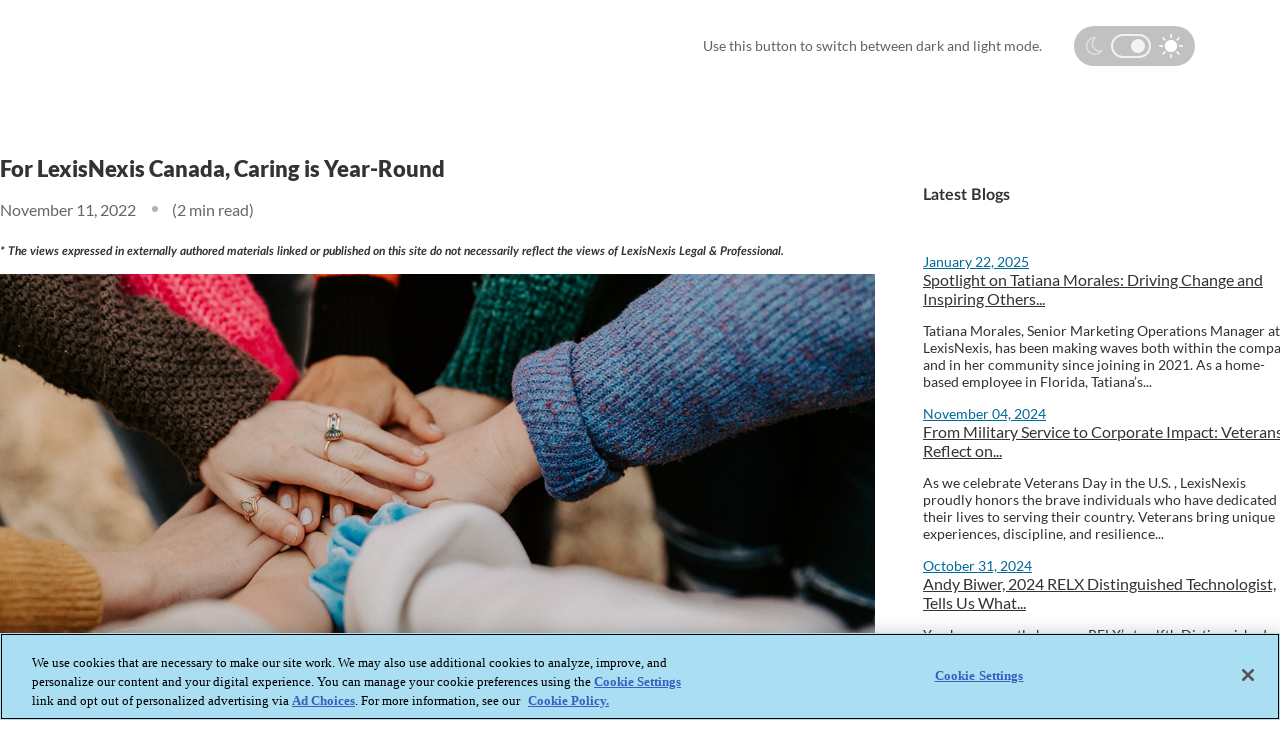

--- FILE ---
content_type: text/html; charset=utf-8
request_url: https://www.lexisnexis.com/community/insights/b/blog/posts/for-lexisnexis-canada-caring-is-year-round
body_size: 16620
content:
<!DOCTYPE html>
<html lang="en" prefix="og: http://ogp.me/ns#"><head prefix="article:http://ogp.me/ns/article#"><title>For LexisNexis Canada, Caring is Year-Round</title>
<meta name="GENERATOR" content="Telligent Community 9" /><meta name="robots" content="index,follow" /><meta name="keywords" content="LexisNexis, Cares, LNCares, LexisNexis Cares, RELX, RELX Cares, Amnesty International, Global Medic, Project Humanity, Canada, LexisNexis Canada, World Kindness Day" /><meta name="description" content="When kindness and charity are needed, LexisNexis employees are there to help. For many years, the LexisNexis Cares program has partnered with charities around..." /><link rel="amphtml" href="https://www.lexisnexis.com/community/amp-insights/97/for-lexisnexis-canada-caring-is-year-round"   />
<link rel="preload" href="/community/cfs-file/__key/communityserver-blogs-components-weblogfiles/00-00-00-00-97/hannah_2D00_busing_2D00_Zyx1bK9mqmA_2D00_unsplash-copy.png"   />
<link rel="canonical" href="https://www.lexisnexis.com/community/insights/b/blog/posts/for-lexisnexis-canada-caring-is-year-round" />
<meta property="og:type" content="article" /><meta property="og:image" content="https://www.lexisnexis.com/community/cfs-file/__key/communityserver-blogs-components-weblogfiles/00-00-00-00-97/hannah_2D00_busing_2D00_Zyx1bK9mqmA_2D00_unsplash-copy.png" /><meta property="og:url" content="https://www.lexisnexis.com/community/insights/b/blog/posts/for-lexisnexis-canada-caring-is-year-round" /><meta property="og:description" content="When kindness and charity are needed, LexisNexis employees are there to help. For many years, the LexisNexis Cares program has partnered with charities around..." /><meta property="og:title" content="For LexisNexis Canada, Caring is Year-Round" /><meta property="og:site_name" content="Community" /><link rel="pingback" href="https://www.lexisnexis.com/community/insights/b/blog/pingback" /><link rel="alternate" type="application/rss+xml" title="Blog (RSS 2.0)" href="https://www.lexisnexis.com/community/insights/b/blog/rss"  /><link rel="alternate" type="application/atom+xml" title="Blog  (Atom 1.0)" href="https://www.lexisnexis.com/community/insights/b/blog/atom"  /><link rel="EditURI" type="application/rsd+xml" title="RSD" href="https://www.lexisnexis.com/community/insights/b/blog/rsd" /><link rel="wlwmanifest" type="application/wlwmanifest+xml" title="WLWManifest" href="https://www.lexisnexis.com/community/insights/b/blog/wlwmanifest" /><script type="text/javascript" src="/community/utility/jquery/jquery.min.js?LastChanged=636451386900000000"></script><script type="text/javascript" src="/community/utility/jquery/telligent.glow.min.js?LastChanged=636451386900000000"></script><script type="text/javascript" src="/community/utility/jquery/jquery.validate.min.js?LastChanged=636451386900000000"></script><script type="text/javascript">
// <![CDATA[
try { jQuery.extend(jQuery.validator.messages,{required:'This field is required.',remote:'Please fix this field.',date:'Please enter a valid date.',dateISO:'Please enter a valid date (ISO).',number:'Please enter a valid number.',digits:'Please enter only digits.',creditcard:'Please enter a valid credit card number.',equalTo:'Please enter the same value again.',accept:'Please enter a value with a valid extension.',maxlength:jQuery.validator.format('Please enter no more than {0} characters.'),minlength:jQuery.validator.format('Please enter at least {0} characters.'),rangelength:jQuery.validator.format('Please enter a value between {0} and {1} characters long.'),range:jQuery.validator.format('Please enter a value between {0} and {1}.'),max:jQuery.validator.format('Please enter a value less than or equal to {0}.'),min:jQuery.validator.format('Please enter a value greater than or equal to {0}.')}); } catch(e) { };
// ]]>
</script><script type="text/javascript" src="/community/utility/jquery/telligent.evolution.min.js?LastChanged=636451386900000000"></script><script type="text/javascript">
// <![CDATA[
try { jQuery.telligent.evolution.site.configure({baseUrl:'\/community\/',isRemote:false,remoteUrlEncodePattern:'',datePattern:{
	pattern: '<1-31> <Jan,Feb,Mar,Apr,May,Jun,Jul,Aug,Sep,Oct,Nov,Dec> <0001-9999>',
    yearIndex: 2,
    monthIndex: 1,
    dayIndex: 0,
    hourIndex: -1,
    minuteIndex: -1,
    amPmIndex: -1,
    parseDateOnLoad: true
},dateTimePattern:{
	pattern: '<1-31> <Jan,Feb,Mar,Apr,May,Jun,Jul,Aug,Sep,Oct,Nov,Dec> <0001-9999> <1-12>:<00-59> <AM,PM>',
    yearIndex: 2,
    monthIndex: 1,
    dayIndex: 0,
    hourIndex: 3,
    minuteIndex: 4,
    amPmIndex: 5,
    parseDateOnLoad: true
},timePattern:{
	pattern: '<1-12>:<00-59> <AM,PM>',
    yearIndex: -1,
    monthIndex: -1,
    dayIndex: -1,
    hourIndex: 0,
    minuteIndex: 1,
    amPmIndex: 2,
    parseDateOnLoad: true
},monthNames:['Jan','Feb','Mar','Apr','May','Jun','Jul','Aug','Sep','Oct','Nov','Dec'],dayNames:['Sun','Mon','Tue','Wed','Thu','Fri','Sat'],authorizationCookieName:'AuthorizationCookie',defaultErrorMessage:'An error occurred.  Please try again or contact your administrator.',defaultMultiErrorMessagePrefix:'The following errors occurred:  ',silverlightFileUploadEnabled:true,accessingUserId:2101,accessingUserIsSystemAccount:true});
jQuery.extend($.fn.evolutionUserFileTextBox.defaults,{removeText:'Remove',selectText:'Select\/Upload...',noFileText:'No File Selected'});
jQuery.telligent.evolution.navigationConfirmation.configure({message:'Unless you save before leaving this page, you will lose any changes you have made.'});
jQuery.telligent.evolution.validation.registerExtensions({passwordInvalidMessage:'Password contains invalid chars ...',passwordRegex:'^.*$',emailInvalidMessage:'Your email address is invalid.',emailRegex:'^[!$&*\\-=^`|~#%\'\\.\"+\/?_{}\\\\a-zA-Z0-9 ]+@[\\-\\.a-zA-Z0-9]+(?:\\.[a-zA-Z0-9]+)+$',usernameInvalidMessage:'Your sign in name does not meet the requirements for this site.',usernameRegex:'^[a-zA-Z0-9_\\- @\\.\\\\]+$',emailsInvalidMessage:'One or more emails is invalid',urlInvalidMessage:'URL not in correct format',urlRegex:'^((http|https|mailto|mms):|\/|#|~\/)'});
jQuery.extend(jQuery.fn.evolutionLike.defaults,{likeText:'Like',unlikeText:'Unlike',modalTitleText:'People who like this',modalShowMoreText:'Show More',whoLikesOtherText:'<a href=\"{user_profile_url}\" class=\"internal-link view-user-profile\">{user_display_name}<\/a> likes this',whoLikesOtherTwoText:'<a href=\"{user_profile_url}\" class=\"internal-link view-user-profile\">{user_display_name}<\/a> and <span class=\"who-likes\">1 other<\/span> like this',whoLikesOtherMultipleText:'<a href=\"{user_profile_url}\" class=\"internal-link view-user-profile\">{user_display_name}<\/a> and <span class=\"who-likes\">{count} others<\/span> like this',whoLikesAccessingText:'You like this',whoLikesAccessingTwoText:'You and <span class=\"who-likes\">1 other<\/span> like this',whoLikesAccessingMultipleText:'You and <span class=\"who-likes\">{count} others<\/span> like this'});
jQuery.extend(jQuery.fn.evolutionInlineTagEditor.defaults,{editButtonText:'Edit tags',selectTagsText:'Select tags',saveTagsText:'Save',cancelText:'Cancel'});
jQuery.extend(jQuery.fn.evolutionStarRating.defaults,{titles:['Terrible','Poor','Fair','Average','Good','Excellent'],ratingMessageFormat:'Average rating: {rating} out of {count} ratings.'});
jQuery.extend(jQuery.fn.evolutionModerate.defaults,{moderateLinkText:'moderate',reportLinkText:'Report as abusive',reportedLinkText:'Reported as abusive',reportedNotificationMessageText:'{NAME}\'s post has been reported. <strong>Thank you for your feedback.<\/strong>'});
jQuery.extend(jQuery.fn.evolutionBookmark.defaults,{deleteBookmarkText:'Unbookmark {content_type_name}',addBookmarkText:'Bookmark this {content_type_name}',processingText:'...'});
jQuery.extend($.fn.evolutionCodeEditor.defaults,{editorUrl:'\/community\/cfs-file\/__key\/system\/h-0000000000000875-https-wwwlexisnexiscom-443-ace\/ace.js'});
jQuery.extend(jQuery.telligent.evolution.ui.components.forumvotes.defaults,{modalTitleTextThread:'People who had this question',modalTitleTextReply:'People helped by this answer',modalShowMoreText:'People helped by this answer'});
jQuery.extend(jQuery.fn.evolutionFeature.defaults,{editFeatureText:'Edit Feature',addFeatureText:'Feature ',processingText:'...'});
} catch(e) { };
// ]]>
</script><!--OptanonConsentNoticeStart--><script type="text/javascript" src="https://cdn.cookielaw.org/consent/3517c230-6d84-4491-9d6b-3108c68fcd94/OtAutoBlock.js"></script><script src="https://cdn.cookielaw.org/scripttemplates/otSDKStub.js" type="text/javascript" charset="UTF-8" data-domain-script="3517c230-6d84-4491-9d6b-3108c68fcd94" ></script><script type="text/javascript"> function OptanonWrapper() { } </script><!-- OptanonConsentNoticeEnd--><script type="text/javascript">jQuery(function($) {
	$.telligent.evolution.messaging.subscribe('userActionFollowToggle', function(data) {
		var e = $(data.target);
		var userId = e.data('userid'), accessingUserId = e.data('accessinguserid'), v = e.data('follow');
		e.html('...');
		if (v) {
			$.telligent.evolution.post({
				url: $.telligent.evolution.site.getBaseUrl() + 'api.ashx/v2/users/{FollowerId}/following.json',
				data: { FollowerId: accessingUserId, FollowingId: userId },
				dataType: 'json',
				success: function(response) { e.html('Unfollow').data('follow', false); },
				error: function(response) {  e.html('Follow').data('follow', true); }
			});
		} else {
			$.telligent.evolution.del({
				url: $.telligent.evolution.site.getBaseUrl() + 'api.ashx/v2/users/{FollowerId}/following/{FollowingId}.json',
				data: { FollowerId: accessingUserId, FollowingId: userId },
				dataType: 'json',
				success: function(response) { e.html('Follow').data('follow', true); },
				error: function(response) {  e.html('Unfollow').data('follow', false); }
			});
		}
	});
});</script><script type="text/javascript">jQuery(function($) {
	$.telligent.evolution.messaging.subscribe('userActionFriendshipToggle', function(data) {
		var e = $(data.target);
		var userId = e.data('userid'), accessingUserId = e.data('accessinguserid'), v = parseInt(e.data('friendship'));
		var t = e.html();
		e.html('...');
		if (v == 0) {
				e.html(t);
				$.glowModal('/community/user/requestfriend?UserId=' + userId + '', {width:670,height:390});
		} else if (v == 3) {
				$.telligent.evolution.post({
					url: $.telligent.evolution.site.getBaseUrl() + 'api.ashx/v2/users/{RequestorId}/friends.json',
					data: { RequestorId: accessingUserId, RequesteeId: userId, RequestMessage: ' '},
					dataType: 'json',
					success: function(response) { window.location = window.location; },
					error: function(response) {  e.html(t); }
				});
		} else if (v == 1 || v == 2 || v == 4) {
			if (v == 4 || (v == 1 && window.confirm('Are you sure you want to cancel this friendship request?')) || (v == 2 && window.confirm('Are you sure you want to unfriend this person?'))) {
				$.telligent.evolution.del({
					url: $.telligent.evolution.site.getBaseUrl() + 'api.ashx/v2/users/{RequestorId}/friends/{RequesteeId}.json',
					data: { RequestorId: accessingUserId, RequesteeId: userId },
					dataType: 'json',
					success: function(response) { window.location = window.location; },
					error: function(response) {  e.html(t); }
				});
			} else { e.html(t); }
		}
	});
});</script><script type="text/javascript">
(function($){
$.extend($.fn.evolutionUpDownVoting.defaults,{voteDownMessage:'Vote against this idea',voteUpMessage:'Vote for this idea',loginMessage:'Sign in to vote on ideas',noPermissionMessage:'You do not have permission to vote for this idea',notGroupMemberMessage:'Join this group to vote on this idea',deleteMessage:'Remove your vote for this idea',readOnlyMessage: 'Voting on this idea has been disabled',switchToDownVoteMessage: 'Vote against this idea instead of for it',switchToUpVoteMessage: 'Vote for this idea instead of against it' });}(jQuery));
</script>
<script type="text/javascript">(function($){ $.telligent.evolution.media.defaults.endpoint = 'https://www.lexisnexis.com/community/callback.ashx?__type=Telligent.Evolution.Api.Plugins.Endpoints.FileViewerEndpoint%2C%20Telligent.Evolution.Api'; }(jQuery));</script><script type="text/javascript">(function($){ $.telligent.evolution.preview.defaults.endpoint = 'https://www.lexisnexis.com/community/callback.ashx?__type=Telligent.Evolution.Api.Plugins.Endpoints.WebPreviewEndpoint%2C%20Telligent.Evolution.Api'; }(jQuery));</script><script type="text/javascript">(function($){ $.fn.evolutionComposer.plugins.mentions.defaults.mentionablesEndpoint = 'https://www.lexisnexis.com/community/callback.ashx?__type=Telligent.Evolution.Api.Plugins.Endpoints.MentionablesEndpoint%2C%20Telligent.Evolution.Api'; }(jQuery));</script><script type="text/javascript">(function($){ $.telligent.evolution.language.defaults.dateEndpoint = 'https://www.lexisnexis.com/community/callback.ashx?__type=Telligent.Evolution.Api.Plugins.Endpoints.DateFormattingEndpoint%2C%20Telligent.Evolution.Api'; }(jQuery));</script><script type="text/javascript">(function($){ $.fn.evolutionUserFileTextBox.defaults.endpoint = 'https://www.lexisnexis.com/community/callback.ashx?__type=Telligent.Evolution.Api.Plugins.Endpoints.UserFileTextBoxEndpoint%2C%20Telligent.Evolution.Api'; }(jQuery));</script><script type="text/javascript">
if (window === window.top) {
	jQuery(document).ready(function(j){
		var redirected = false;
		var ensureLoggedIn = function(){
			if (!redirected) {
				var hashData = jQuery.telligent.evolution.url.hashData();
				if (hashData._cptype){
					redirected = true;
					window.location = jQuery.telligent.evolution.url.modify({
						url:'/community/login?ReturnUrl=%2Fcommunity%2Finsights%2Fb%2Fblog%2Fposts%2Ffor-lexisnexis-canada-caring-is-year-round',
						query: {
							ReturnUrl:window.location+''
						},
						hash: ''
					});
				}
			}
		};
		jQuery(window).on('hashchange', function(){
			ensureLoggedIn();
		});
		ensureLoggedIn()
	});
}
</script><link rel="stylesheet" href="/community/cfs-file/__key/system/h-0000000000000875-https-wwwlexisnexiscom-443-css/platform.less" media="screen" />
          <style>.async-hide { opacity: 0 !important} </style>
<script>(function(a,s,y,n,c,h,i,d,e){s.className+=' '+y;h.start=1*new Date;
h.end=i=function(){s.className=s.className.replace(RegExp(' ?'+y),'')};
(a[n]=a[n]||[]).hide=h;setTimeout(function(){i();h.end=null},c);h.timeout=c;
})(window,document.documentElement,'async-hide','dataLayer',4000,
{'GTM-T2S8RJ':true});</script>
<meta http-equiv="Content-Type" content="text/html; charset=UTF-8" />
<meta name="viewport" content="width=device-width, initial-scale=1.0">
<meta name="robots" content="follow,index">
<link rel="shortcut icon" type="image/ico" href="https://www.lexisnexis.com/community/cfs-file/__key/themefiles/g-8xn8okqWL02m1wKaY3zwTQ-2546c7209298475d875d8c606dc44d61-rawheader/favicon.ico" />

        
          <link type="text/css" rel="stylesheet" href="/community/dynamic-style?ThemeTypeId=c6108064-af65-11dd-b074-de1a56d89593&amp;ThemeContextId=d9c9144f-3dc9-47c1-87a8-2fccda699c85&amp;PreviewKey=0&amp;Theme=37d4e089bf1a4e1f9d15c1ff4b3a31f4" media="screen,print" />
        
          <meta http-equiv="Content-Type" content="text/html; charset=UTF-8" />
        
          <link type="text/css" rel="stylesheet" href="/community/dynamic-style?ThemeTypeId=a3b17ab0-af5f-11dd-a350-1fcf55d89593&amp;ThemeContextId=fdc2a7b4-2e58-486c-939c-ae68171b4344&amp;PreviewKey=0&amp;Theme=73cb11c5a0d64b1d9f50684c55e12856" media="screen,print" />
        </head>
<body spellcheck="true"><form name="ctl01" method="post" action="./for-lexisnexis-canada-caring-is-year-round" id="ctl01">
<div>
<input type="hidden" name="__VIEWSTATE" id="__VIEWSTATE" value="NuVn28t+tCIQPvEi7EMn4hyuVFvSxmxbHmzhL/HUUwv6vn60CTpkX4gr9esOfUwBxwAgoA==" />
</div>


<script src="/community/WebResource.axd?d=bCZMXRCjkQkUxVb8jh7nUAX914uW-NKEQR_-QfnGWHjQm70PKIL55hJOSdHiDpq8D3tScKDdlqXNRWTTu6eufGbn5NlQv0qu4-Lyvv88w2ZQHy-DAxM2M4wXH8nNyJc-mxpPOGpirl9AQCSeItj8rhyB9cUMOL0W7mAtkdYJE16NMEW_LalqeLaZl0-ntKusfF6H-g2&amp;t=636451247560000000" type="text/javascript"></script>
<script src="/community/WebResource.axd?d=3KNc1qD2td3njStYBL12vMihw3ZIsVaYzW60nCMv7TGFns-MQnLGOrKoh2Ow__nKYlw_AaG4xLvyIUKEUcYi69ctcIrof2PoGima7SFwlGWZyw5ht6f-MZQaIW5GQxZ3Du4eHEFXff4x4oXXmBmQAWUxFTY1&amp;t=635992354640000000" type="text/javascript"></script>
<script src="/community/WebResource.axd?d=XZtWz8xG5Xixtjrd1JSvSQDF7gNlrcxL2WTCuTzDOWcr89IT8wOinshb8MNxX-UNqxzwuAwtiRmcm-UtX0yKBf0QvDOqG6jAivDfjNRShB33npxlb0S5kWGKKH82XK9M4lF9a9Ao0TxBRF88tpT3fD4m2n92TNP8galt6uJQTiHWID9e0&amp;t=635992354640000000" type="text/javascript"></script>
<div>

	<input type="hidden" name="__VIEWSTATEGENERATOR" id="__VIEWSTATEGENERATOR" value="C21772F6" />
</div><div class="header-fragments-header"></div>
<div class="header-fragments evolution-reflow-container" id="ctl02_ctl01_page"><div class="layout">
<div class="layout-header"></div>
<div class="layout-content header-top-content" id="ctl02_ctl01_layout">
<div class="layout-region header" id="ctl02_ctl01_header">
<div class="layout-region-inner header"><div class="content-fragment scripted-content-fragment no-wrapper with-spacing responsive-1" id="header-1519709153">
<div class="content-fragment-content">
        
    







<link rel="stylesheet" href="/community/cfs-file/__key/communityserver-components-sitefiles/insight/insight_2D00_blog.css">

<link rel="stylesheet" href="/community/cfs-file/__key/communityserver-components-sitefiles/insight/light.css">

<section class="ln-tg">
    
<ln-component file="/html/Header/header-ng-v2.4.html" data="/json/Telligentsharedfiles/Insights/header.json" ></ln-component>

</section>
</div>
<div class="content-fragment-footer"></div>
</div>
</div>
</div>
<div class="layout-region content empty" id="ctl02_ctl01_content">
<div class="layout-region-inner content"></div>
</div>
</div>
<div class="layout-footer"></div>
</div></div><div class="header-fragments-footer"></div><div class="content-fragment-page post evolution-reflow-container" id="ctl02_ctl02_page"><div class="layout">
<div class="layout-header"></div>
<div class="layout-content header-top-content-left-sidebar-right" id="ctl02_ctl02_layout">
<div class="layout-region header" id="ctl02_ctl02_header">
<div class="layout-region-inner header"><div class="content-fragment scripted-content-fragment no-wrapper with-spacing responsive-1" id="fragment-2635">
<div class="content-fragment-content">
<link rel="stylesheet" href="/community/cfs-file/__key/communityserver-components-sitefiles/insight/light.css">

<section class="overflow-hidden switch-bg py-4 insight-darkbg">
  <div class="container">
    <div class="modes">  
      <svg xmlns="http://www.w3.org/2000/svg" width="17.434" height="24" viewBox="0 0 17.434 18">
          <g id="Subtraction_1" data-name="Subtraction 1" fill="none">
            <path d="M8.952,18a9,9,0,0,1,0-18,8.917,8.917,0,0,1,2.553.371A6.693,6.693,0,0,0,7.371,6.7a6.456,6.456,0,0,0,6.162,6.7,5.876,5.876,0,0,0,3.9-1.513A8.952,8.952,0,0,1,8.952,18Z" stroke="none"/>
            <path d="M 8.952301979064941 16.5 C 10.66505527496338 16.5 12.27426338195801 15.91312789916992 13.55711078643799 14.90005970001221 C 13.54914951324463 14.90008640289307 13.5412654876709 14.9000997543335 13.53330230712891 14.9000997543335 C 9.308292388916016 14.9000997543335 5.871002197265625 11.22136974334717 5.871002197265625 6.699600219726563 C 5.871002197265625 4.824546813964844 6.470631122589111 3.054866075515747 7.503740310668945 1.642214059829712 C 4.085595607757568 2.32271409034729 1.500002026557922 5.363255023956299 1.500002026557922 9 C 1.500002026557922 13.13551044464111 4.84309196472168 16.5 8.952301979064941 16.5 M 8.952301979064941 18 C 4.015992164611816 18 2.050781176876626e-06 13.96261978149414 2.050781176876626e-06 9 C 2.050781176876626e-06 4.037380218505859 4.015992164611816 0 8.952301979064941 0 C 9.821492195129395 0 10.68051242828369 0.1249200031161308 11.50552177429199 0.3712800145149231 C 9.032562255859375 1.307870030403137 7.371002197265625 3.85027003288269 7.371002197265625 6.699600219726563 C 7.371002197265625 10.3942699432373 10.13540172576904 13.4000997543335 13.53330230712891 13.4000997543335 C 14.9525318145752 13.4000997543335 16.3379020690918 12.86266040802002 17.43420219421387 11.88677978515625 C 16.20336151123047 15.54372024536133 12.79410171508789 18 8.952301979064941 18 Z" stroke="none" fill="white"/>
          </g>
      </svg>      
      <div class="switch-mode">        
          <label class="switch">
              <input type="checkbox"  checked >
              <span class="slider round"></span>
          </label>    
      </div>
      <svg id="sun" xmlns="http://www.w3.org/2000/svg" width="23.996" height="23.996" viewBox="0 0 23.996 23.996">
          <g id="Group_1102" data-name="Group 1102" transform="translate(5.967 5.967)">
            <g id="Group_1101" data-name="Group 1101">
              <path id="Path_835" data-name="Path 835" d="M85.752,77.024A6.209,6.209,0,0,0,81.388,75.2a6.074,6.074,0,0,0-4.364,1.824,6.188,6.188,0,0,0,4.364,10.552,6.074,6.074,0,0,0,4.364-1.824,6.209,6.209,0,0,0,1.824-4.364A6.074,6.074,0,0,0,85.752,77.024Z" transform="translate(-75.357 -75.357)" fill="#fff"/>
            </g>
          </g>
          <g id="Group_1104" data-name="Group 1104" transform="translate(19.902 11.173)">
            <g id="Group_1103" data-name="Group 1103">
              <path id="Path_836" data-name="Path 836" d="M254.069,140.8h-2.444a.825.825,0,1,0,0,1.651h2.444a.825.825,0,0,0,0-1.651Z" transform="translate(-250.8 -140.8)" fill="#fff"/>
            </g>
          </g>
          <g id="Group_1106" data-name="Group 1106" transform="translate(11.173 19.902)">
            <g id="Group_1105" data-name="Group 1105">
              <path id="Path_837" data-name="Path 837" d="M141.625,250.8a.84.84,0,0,0-.825.825v2.444a.825.825,0,0,0,1.651,0v-2.444A.84.84,0,0,0,141.625,250.8Z" transform="translate(-140.8 -250.8)" fill="#fff"/>
            </g>
          </g>
          <g id="Group_1108" data-name="Group 1108" transform="translate(17.347 17.347)">
            <g id="Group_1107" data-name="Group 1107">
              <path id="Path_838" data-name="Path 838" d="M221.727,220.584l-1.746-1.746a.808.808,0,1,0-1.143,1.143l1.746,1.746a.808.808,0,1,0,1.143-1.143Z" transform="translate(-218.6 -218.6)" fill="#fff"/>
            </g>
          </g>
          <g id="Group_1110" data-name="Group 1110" transform="translate(11.173)">
            <g id="Group_1109" data-name="Group 1109">
              <path id="Path_839" data-name="Path 839" d="M141.625,0a.84.84,0,0,0-.825.825V3.269a.825.825,0,1,0,1.651,0V.825A.84.84,0,0,0,141.625,0Z" transform="translate(-140.8)" fill="#fff"/>
            </g>
          </g>
          <g id="Group_1112" data-name="Group 1112" transform="translate(17.378 3.285)">
            <g id="Group_1111" data-name="Group 1111">
              <path id="Path_840" data-name="Path 840" d="M222.127,41.638a.8.8,0,0,0-1.143,0l-1.746,1.746a.808.808,0,0,0,1.143,1.143l1.746-1.746A.8.8,0,0,0,222.127,41.638Z" transform="translate(-219 -41.4)" fill="#fff"/>
            </g>
          </g>
          <g id="Group_1114" data-name="Group 1114" transform="translate(0 11.173)">
            <g id="Group_1113" data-name="Group 1113">
              <path id="Path_841" data-name="Path 841" d="M3.269,140.8H.825a.84.84,0,0,0-.825.825.82.82,0,0,0,.825.825H3.269a.825.825,0,1,0,0-1.651Z" transform="translate(0 -140.8)" fill="#fff"/>
            </g>
          </g>
          <g id="Group_1116" data-name="Group 1116" transform="translate(3.253 17.347)">
            <g id="Group_1115" data-name="Group 1115">
              <path id="Path_842" data-name="Path 842" d="M44.126,218.838a.8.8,0,0,0-1.143,0l-1.746,1.746a.808.808,0,1,0,1.143,1.143l1.746-1.746A.8.8,0,0,0,44.126,218.838Z" transform="translate(-41 -218.6)" fill="#fff"/>
            </g>
          </g>
          <g id="Group_1118" data-name="Group 1118" transform="translate(3.253 3.285)">
            <g id="Group_1117" data-name="Group 1117">
              <path id="Path_843" data-name="Path 843" d="M44.126,43.384l-1.746-1.746a.808.808,0,0,0-1.143,1.143l1.746,1.746a.808.808,0,0,0,1.143-1.143Z" transform="translate(-41 -41.4)" fill="#fff"/>
            </g>
          </g>
        </svg>
      </div>
      <span class="mode-copy text-color-light">Use this button to switch between dark and light mode.</span>
  </div> 
  
</section>
</div>
<div class="content-fragment-footer"></div>
</div>
</div>
</div>
<div class="layout-region right-sidebar" id="ctl02_ctl02_right-sidebar">
<div class="layout-region-inner right-sidebar"><div class="content-fragment scripted-content-fragment no-wrapper with-spacing responsive-1" id="fragment-2636">
<div class="content-fragment-content">
<section class="overflow-hidden py-5">
            <div class="blog-list">
                        <div class="text-xs text-color text-600 my-3 my-md-5">Latest Blogs</div>
                                <a href="https://www.lexisnexis.com/community/insights/b/blog/posts/spotlight-on-tatiana-morales-driving-change-and-inspiring-others-at-lexisnexis" class="text-color-blue">January 22, 2025</a>
                <div class="text-xs blog-list-heading"><a href="https://www.lexisnexis.com/community/insights/b/blog/posts/spotlight-on-tatiana-morales-driving-change-and-inspiring-others-at-lexisnexis" class="text-color">Spotlight on Tatiana Morales: Driving Change and Inspiring Others...</a></div>
                <p class="text-color">Tatiana Morales, Senior Marketing Operations Manager at LexisNexis, has been making waves both within the company and in her community since joining in 2021. As a home-based employee in Florida, Tatiana&rsquo;s...</p>
                                                <a href="https://www.lexisnexis.com/community/insights/b/blog/posts/from-military-service-to-corporate-impact-veterans-reflect-on-their-journey" class="text-color-blue">November 04, 2024</a>
                <div class="text-xs blog-list-heading"><a href="https://www.lexisnexis.com/community/insights/b/blog/posts/from-military-service-to-corporate-impact-veterans-reflect-on-their-journey" class="text-color">From Military Service to Corporate Impact: Veterans Reflect on...</a></div>
                <p class="text-color">As we celebrate Veterans Day in the U.S. , LexisNexis proudly honors the brave individuals who have dedicated their lives to serving their country. Veterans bring unique experiences, discipline, and resilience...</p>
                                                <a href="https://www.lexisnexis.com/community/insights/b/blog/posts/andy-biwer-2024-relx-distinguished-technologist-tells-us-what-it-really-takes-to-build-ai-products-that-customers-love" class="text-color-blue">October 31, 2024</a>
                <div class="text-xs blog-list-heading"><a href="https://www.lexisnexis.com/community/insights/b/blog/posts/andy-biwer-2024-relx-distinguished-technologist-tells-us-what-it-really-takes-to-build-ai-products-that-customers-love" class="text-color">Andy Biwer, 2024 RELX Distinguished Technologist, Tells Us What...</a></div>
                <p class="text-color">You have recently become RELX&rsquo;s twelfth Distinguished Technologist. How does that feel? 
 It feels incredible. I pay attention to this award when it is given out every year, and I am always impressed...</p>
                                                <a href="https://www.lexisnexis.com/community/insights/b/blog/posts/graham-brooks-driving-ai-powered-technological-advancement-at-lexisnexis-1706206104" class="text-color-blue">July 26, 2024</a>
                <div class="text-xs blog-list-heading"><a href="https://www.lexisnexis.com/community/insights/b/blog/posts/graham-brooks-driving-ai-powered-technological-advancement-at-lexisnexis-1706206104" class="text-color">Graham Brooks: Driving AI-Powered Technological Advancement at...</a></div>
                <p class="text-color">Meet Graham Brooks, our VP of Technology and Chief Engineer at LexisNexis, based in Colorado, USA. Graham&#39;s journey with LexisNexis began in 2019, marking a pivotal shift from a 14-year successful...</p>
                                                <a href="https://www.lexisnexis.com/community/insights/b/blog/posts/john-lulich-s-journey-of-growth-and-inclusivity-at-lexisnexis" class="text-color-blue">June 28, 2024</a>
                <div class="text-xs blog-list-heading"><a href="https://www.lexisnexis.com/community/insights/b/blog/posts/john-lulich-s-journey-of-growth-and-inclusivity-at-lexisnexis" class="text-color">John Lulich&#39;s Journey of Growth and Inclusivity at Lexis...</a></div>
                <p class="text-color">John Lulich, based in Wellington, New Zealand, has carved out a remarkable career at LexisNexis, where he currently serves as a Practice Area Lead in the Editorial &amp; Publishing team. Since joining...</p>
                            </div>
</section></div>
<div class="content-fragment-footer"></div>
</div>
<div id="fragment-2637"></div>
</div>
</div>
<div class="layout-region content" id="ctl02_ctl02_content">
<div class="layout-region-inner content"><div id="fragment-2638"></div>
<div id="fragment-2639"></div>
<div class="content-fragment blog-post no-wrapper with-spacing responsive-1" id="fragment-2640">
<div class="content-fragment-content">
<style>
    .subscribe-info {
    font-size: 14px;
    padding-left: 0px;
    padding-right: 0px;
    font-weight: 600;
    font-style: italic;
}
</style>





<script type="application/ld+json">
{
  "@context": "https://schema.org",
  "@type": "BlogPosting",
  "inLanguage": "en-US",
  "headline": "For LexisNexis Canada, Caring is Year-Round",
   "image": "https://www.lexisnexis.com/community/cfs-file/__key/communityserver-blogs-components-weblogfiles/00-00-00-00-97/hannah_2D00_busing_2D00_Zyx1bK9mqmA_2D00_unsplash-copy.png",
  "description": "When kindness and charity are needed, LexisNexis employees are there to help. For many years, the LexisNexis Cares program has partnered with charities around the United States and beyond to give back in our communities. 
 For World Kindness Day, we thought it appropriate to highlight one of the teams that has consistently...",
  "author": {
    "@type": "Organization",
    "name": "LexisNexis"
  },
  "datePublished": "2022-11-11T00:00:00Z",
  "dateModified": "2022-11-11T00:00:00Z",
  "publisher": {
    "@type": "Organization",
    "name": "LexisNexis",
    "logo": {
      "@type": "ImageObject",
      "url": "https://www.lexisnexis.com/images/logo.png"
    }
  },
  "mainEntityOfPage": {
    "@type": "WebPage",
    "@id": "https://www.lexisnexis.com/community/insights/b/blog/posts/for-lexisnexis-canada-caring-is-year-round"
  }
}
</script>













<input type="hidden" value="49619"/>
<section class="overflow-hidden py-5">
                                                <h1 class="text-color">For LexisNexis Canada, Caring is Year-Round</h1>
                
                <div class="publish readtime text-color font-1 mt-3">
                    <span class="date">November 11, 2022 </span>
                                	        <span class="postreadtime"> (2 min read)</span>
            	                        
                    <!-- <span class="author">- by Mshahlaw</span> -->
                </div>
                
                                
                        	            	<p class="text-color disclaimer subscribe-info">
        			<small>* The views expressed in externally authored materials linked or published on this site do not necessarily reflect the views of LexisNexis Legal & Professional.</small>
        		</p>
            	                
                
                                                                    <img class="img-landscape-xl " src="/community/cfs-file/__key/communityserver-blogs-components-weblogfiles/00-00-00-00-97/hannah_2D00_busing_2D00_Zyx1bK9mqmA_2D00_unsplash-copy.png" alt="" >
                                <div class="text-color post-body-content">
                                                                                <p>When kindness and charity are needed, LexisNexis employees are there to help. For many years, the LexisNexis Cares program has partnered with charities around the United States and beyond to give back in our communities.</p>
<p>For World Kindness Day, we thought it appropriate to highlight one of the teams that has consistently delivered good works through fun and creative activities for employees to engage in. Based in Toronto, LexisNexis Canada offers lawyers powerful tools and analytical insights specifically for Canadian law. But the employees there don&rsquo;t stop at innovating ways to help lawyers succeed, they&rsquo;re also innovating ways to give back to their community there and abroad.</p>
<p>For example, over the last few years, the Canada team has held virtual Name That Tune events. Originally growing out of an employee talent show, Name That Tune has morphed into an event that benefits local charities as employees donated about $1,000 in 2021 and is on track to beat $1,500 for 2022.</p>
<p>In these virtual events, employees with musical talents play a portion of a song and others try to guess the song and artist.</p>
<p><a href="/community/cfs-file/__key/communityserver-blogs-components-weblogfiles/00-00-00-00-97/name-that-tune-canada.png"><img src="/community/resized-image/__size/640x240/__key/communityserver-blogs-components-weblogfiles/00-00-00-00-97/name-that-tune-canada.png" alt=" " /></a></p>
<p>Jay Brecher, director of analytical content, says the event is the result of participation between the Cares program and the team&rsquo;s social committee. &ldquo;LexisNexis&rsquo; Got Talent was an event that happened five years in a row,&rdquo; Brecher said, &ldquo;and we thought, maybe we can turn this into a fun fundraising event.&rdquo;</p>
<p>Brecher also says the events have expanded to include LexisNexis colleagues from the United States. The team also organized a 30-day meditation challenge benefiting <strong><a href="https://www.amnestyusa.org/">Amnesty International</a></strong> that drew in support from LexisNexis teams all across the globe.</p>
<p>And just this past week, LexisNexis Canada team members joined with <strong><a href="https://globalmedic.ca/">Global Medic</a></strong> for a food sorting event at Global Medic&rsquo;s Cloverdale packing location. The team helped weigh, seal and pack more than 1,140 packages of rice and lentils that Global Medic will distribute to Toronto-area food banks.</p>
<p>&ldquo;In three hours, we boxed 1,148 bags, whereas our shift supervisor was us to do closer to 1,000,&rdquo; Brecher said. &ldquo;We exemplified core values such as a passion for winning and valuing our people.&rdquo;</p>
<p><a href="/community/cfs-file/__key/communityserver-blogs-components-weblogfiles/00-00-00-00-97/thumbnail_5F00_RELX-Cares_2D00_Global-Medic_2D00_Nov.11_2D00_2022_2D00_1.jpg"><img src="/community/resized-image/__size/320x240/__key/communityserver-blogs-components-weblogfiles/00-00-00-00-97/thumbnail_5F00_RELX-Cares_2D00_Global-Medic_2D00_Nov.11_2D00_2022_2D00_1.jpg" alt=" " /></a></p>
<p>Coming up in the future, the team will hear from a special guest speaker Daniel Chapman-Smith, co-founder and executive director of <strong><a href="https://www.projecthumanity.ca/">Project Humanity</a></strong>, which works to expose youth in Toronto&rsquo;s shelter system to the arts.</p>
<p>How does the team select which charities to partner with? Brecher says for him it started during his time with the Ontario Bar, when he formed a number of relationships with local charities that he continues to support today. But now the team has been so successful that other team members come to him with their own ideas for charities they want to support.</p>
<p>That&rsquo;s how LexisNexis Canada gives back with its participation in Cares. But when it comes to the why, Brecher says it best: &ldquo;For me, it&rsquo;s something that I&rsquo;m really passionate about. It&rsquo;s something that makes me proud to work for LexisNexis and be part of RELX that they support our interest in supporting the community and supporting amazing charitable organizations that need help. It&rsquo;s really something that energies and motivates me and it&rsquo;s not just with the volunteer hours but with corporate matching funds. Every dollar that can be matched by the company will be, to the extent that I can. I think it&rsquo;s fun, it promotes camaraderie, so it&rsquo;s great for team building.&rdquo;</p>
<p>&ldquo;And,&rdquo; he adds, &ldquo;it just feels good to know that you&rsquo;re helping others.&rdquo;</p><div style="clear:both;"></div>
                                   </div>
               
                                               
               	            		            			<div class="tags">
            			    <span class="tags-label">Tags:</span>
            				<ul>
            		            		            		                		                                            			                			                			                				<li>
                					<a href="https://www.lexisnexis.com/community/insights/tags/LNCares" rel="tag">LNCares</a>
                				</li>
                			                		            		            				</ul>
            			</div>
            		            	            	
</section>
<script>
    _postPage           = $('.post, .request-form, .blog-createeditpost');
    _postLayout         = _postPage.find('.layout');
    _postLayout.addClass("container").addClass("details");
</script>
        </div>
<div class="content-fragment-footer"></div>
</div>
</div>
</div>
</div>
<div class="layout-footer"></div>
</div></div><div class="footer-fragments-header"></div>
<div class="footer-fragments evolution-reflow-container" id="ctl02_ctl03_page"><div class="layout">
<div class="layout-header"></div>
<div class="layout-content content" id="ctl02_ctl03_layout">
<div class="layout-region content" id="ctl02_ctl03_content">
<div class="layout-region-inner content"><div class="content-fragment scripted-content-fragment no-wrapper with-spacing responsive-1" id="footer-724">
<div class="content-fragment-content">


<section class="ln-tg">

<ln-component file="/html/Footer/footer-v4.2.html" data="/json/corporatesite.json" ></ln-component>

</section>


        

</div>
<div class="content-fragment-footer"></div>
</div>
<div id="footer-725"></div>
<div id="footer-726"></div>
<div id="footer-727"></div>
<div id="footer-728"></div>
</div>
</div>
</div>
<div class="layout-footer"></div>
</div></div><div class="footer-fragments-footer"></div>
<script type="text/javascript">
// <![CDATA[
if (!$.telligent.evolution.contentFragmentContainers) { $.telligent.evolution.contentFragmentContainers = {}; }
$.telligent.evolution.contentFragmentContainers.header = new ContentFragmentContainerCustomCallback('ctl02_ctl01_page',new Function('mode','parameters','callback','errorCallback','context','authValue','ctl02_ctl01_ctl00._doCallback(mode+\':\'+authValue+\':\'+parameters,callback,context,errorCallback);'),'AuthorizationCookie');
// ]]>
</script>    <script>
    var dark    = "/community/cfs-file/__key/communityserver-components-sitefiles/insight/dark.css";
    var light   = "/community/cfs-file/__key/communityserver-components-sitefiles/insight/light.css";
 
    $(".switch input[type='checkbox']").on('change', function () {
        var now = new Date();
          var time = now.getTime();
          var expireTime = time + 3600 * 1000 * 24 * 365;
          now.setTime(expireTime);
        $('.modes').toggleClass("moon");
        if ($(this).is(':checked')) {    
            $('link[href="'+dark+'"]').attr('href',light);
            document.cookie = 'modebg=' + 'light' + '; domain=.lexisnexis.com;' + 'expires=' + now.toUTCString() + ';path=/community/insights';
        } else {
            $('link[href="'+light+'"]').attr('href',dark);
            document.cookie = 'modebg=' + 'dark' + '; domain=.lexisnexis.com;' + 'expires=' + now.toUTCString() + ';path=/community/insights';
        }
    });
    </script>
<script>
$(document).ready(function() {
    var posttitle = $('h1.text-color').html();
    console.log(posttitle);
	var updatedposttitle = posttitle.replace(/®/g, '<sup>®</sup>');
	updatedposttitle = updatedposttitle.replace(/™/g, '<sup>™</sup>');
	$('h1.text-color').html(updatedposttitle);
});
</script>
<script type="text/javascript">
// <![CDATA[
if (!$.telligent.evolution.contentFragmentContainers) { $.telligent.evolution.contentFragmentContainers = {}; }
$.telligent.evolution.contentFragmentContainers.page = new ContentFragmentContainerCustomCallback('ctl02_ctl02_page',new Function('mode','parameters','callback','errorCallback','context','authValue','ctl02_ctl02_ctl00._doCallback(mode+\':\'+authValue+\':\'+parameters,callback,context,errorCallback);'),'AuthorizationCookie');
// ]]>
</script>    <script src="/community/cfs-file/__key/communityserver-components-sitefiles/theme.js"></script>
    <script src="/community/cfs-file/__key/communityserver-components-sitefiles/owl.carousel.min.js"></script>
<script src="/community/cfs-file/__key/communityserver-components-sitefiles/insight_2D00_blog_2D00_dist.js"></script>
<!--<script src="/community/cfs-file/__key/communityserver-components-sitefiles/angular-js/lndc_2D00_scripts_2D00_telg_2D00_min.js"></script>-->
        <script type="text/javascript">
            $(document).ready(function(e){
                $('body').addClass('bootstrap4-fix').addClass('b4').addClass('overlay-tg');
                $("body").append('<div class="overlay-tg"></div>'); 
                
               
                
            });
            window.onload = function(){
                
                $("a[href^='#']").on('click',function(e){
                    e.preventDefault();
                    var _target = $(this).attr('href');
                    if(_target != '#cookie') { //added on 01st Nov 2023 for onetrust
                    var _locToScroll = $(_target).offset().top;
                    $("html,body").animate({
                        scrollTop : _locToScroll + 'px'
                    },500);
                    } //added on 01st Nov 2023 for onetrust
                });
            }
    
    
            
            $('body').click(function(e){
                var $overlay = $(e.target).attr('class');
                if($overlay == 'overlay-tg'){
                    $('body').removeClass('open').removeClass('sub-nav').removeClass('nav-open');
                    $('.utility-links .icon-wrapper').removeClass('active');
                    $('.list-inline>li').removeClass('active');
                    $('.left-nav').removeClass('active');
                    $('.interlink > li').removeClass('active-d');
                    $('.sub-nav').removeClass('open');
                }
            });
            
            
            //$(".utility-links .icon-wrapper").click(function(e){
              //  e.stopPropagation();
            //});

        </script>
        
        <!-- AddedTag-->
        <!-- Google Tag Manager -->
        <script>(function(w,d,s,l,i){w[l]=w[l]||[];w[l].push({'gtm.start':
        new Date().getTime(),event:'gtm.js'});var f=d.getElementsByTagName(s)[0],
        j=d.createElement(s),dl=l!='dataLayer'?'&l='+l:'';j.async=true;j.src=
        'https://www.googletagmanager.com/gtm.js?id='+i+dl;f.parentNode.insertBefore(j,f);
        })(window,document,'script','dataLayer','GTM-T2S8RJ');</script>
        <!-- End Google Tag Manager -->
        <!-- Google Tag Manager (noscript) -->
        <noscript><iframe src="https://www.googletagmanager.com/ns.html?id=GTM-T2S8RJ" height="0" width="0" style="display:none;visibility:hidden"></iframe></noscript>
        <!-- End Google Tag Manager (noscript) -->   
    
        <script type="text/javascript">
         $(window).on('load', function () {
           $($(location).prop('hash')).get(0).scrollIntoView({behavior: 'smooth'});
         });
    </script>
    	<script type="text/javascript" src="/community/cfs-file/__key/defaultwidgets/7bb87a0cc5864a9392ae5b9e5f9747b7-212f71d69e37457887f33f32918f6ae2/ui.js"></script>
	<script type="text/javascript">
		jQuery(function(){
			jQuery.telligent.evolution.widgets.userHover.register({
				getUserInformationUrl: '/community/utility/scripted-file.ashx?_cf=get-user-information.vm\u0026_fid=726\u0026_ct=footer\u0026_cp=post\u0026_ctt=a3b17ab0af5f11dda3501fcf55d89593\u0026_ctc=fdc2a7b42e58486c939cae68171b4344\u0026_ctn=73cb11c5a0d64b1d9f50684c55e12856\u0026_cc=0\u0026_pcurl=~%2Finsights%2Fb%2Fblog%2Fposts%2Ffor-lexisnexis-canada-caring-is-year-round',
				getRecentActivityUrl: '/community/utility/scripted-file.ashx?_cf=get-recent-activity.vm\u0026_fid=726\u0026_ct=footer\u0026_cp=post\u0026_ctt=a3b17ab0af5f11dda3501fcf55d89593\u0026_ctc=fdc2a7b42e58486c939cae68171b4344\u0026_ctn=73cb11c5a0d64b1d9f50684c55e12856\u0026_cc=0\u0026_pcurl=~%2Finsights%2Fb%2Fblog%2Fposts%2Ffor-lexisnexis-canada-caring-is-year-round'
			});
		});
	</script>
	<script type="text/javascript">
	//<![CDATA[

        jQuery.telligent.evolution.ui.components.moderate.defaults = {
    		reportedText: 'Thank you for your report',
    		flagText: 'Report as abusive',
    		flaggedText: 'Reported as abusive'
    	};
	//]]>
	</script>
<script type="text/javascript">
// <![CDATA[
if (!$.telligent.evolution.contentFragmentContainers) { $.telligent.evolution.contentFragmentContainers = {}; }
$.telligent.evolution.contentFragmentContainers.footer = new ContentFragmentContainerCustomCallback('ctl02_ctl03_page',new Function('mode','parameters','callback','errorCallback','context','authValue','ctl02_ctl03_ctl00._doCallback(mode+\':\'+authValue+\':\'+parameters,callback,context,errorCallback);'),'AuthorizationCookie');
// ]]>
</script><script type="text/javascript">
// <![CDATA[
window.ctl02_ctl01_ctl00 = new Telligent_CallbackManager('ctl02_ctl01_ctl00','ctl02$ctl01$ctl00','ctl01');
// ]]>
</script><script type="text/javascript">
// <![CDATA[
window.ctl02_ctl02_ctl00 = new Telligent_CallbackManager('ctl02_ctl02_ctl00','ctl02$ctl02$ctl00','ctl01');
// ]]>
</script><script type="text/javascript">
// <![CDATA[
window.ctl02_ctl03_ctl00 = new Telligent_CallbackManager('ctl02_ctl03_ctl00','ctl02$ctl03$ctl00','ctl01');
// ]]>
</script></form>
<!--
<rdf:RDF xmlns:rdf="http://www.w3.org/1999/02/22-rdf-syntax-ns#"
xmlns:dc="http://purl.org/dc/elements/1.1/"
xmlns:trackback="http://madskills.com/public/xml/rss/module/trackback/">
<rdf:Description
rdf:about="https://www.lexisnexis.com/community/insights/b/blog/posts/for-lexisnexis-canada-caring-is-year-round"
dc:identifier="https://www.lexisnexis.com/community/insights/b/blog/posts/for-lexisnexis-canada-caring-is-year-round"
dc:title="For LexisNexis Canada, Caring is Year-Round"
trackback:ping="https://www.lexisnexis.com/community/insights/b/blog/trackback?WeblogPostId=49619" />
</rdf:RDF>
-->
</body>
</html>